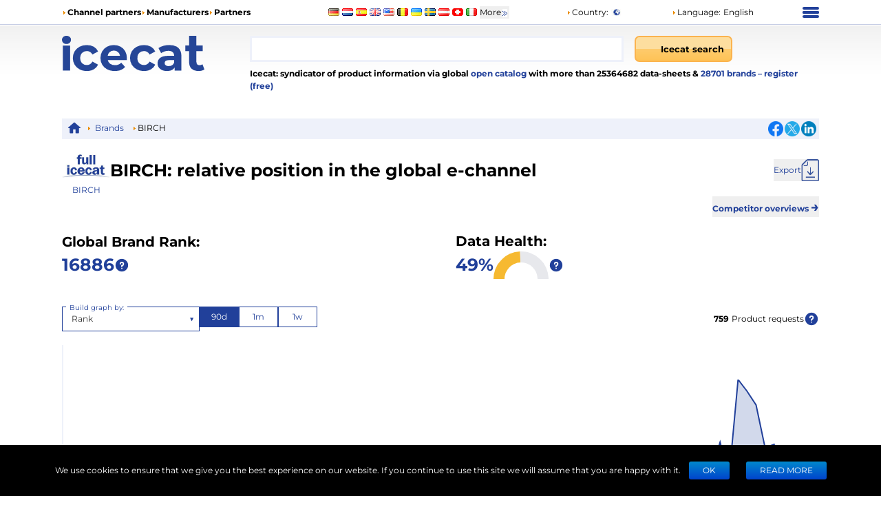

--- FILE ---
content_type: application/javascript; charset=UTF-8
request_url: https://icecat.dk/_next/static/r8aGocaVKeRjQ_gwp_xf2/_buildManifest.js
body_size: 2234
content:
self.__BUILD_MANIFEST=function(a,s,c,n,e,t,i,g,u,l,r,d,m,b,o,f,h,p,k,j,y,_,I,v,z,w,B){return{__rewrites:{afterFiles:[{has:l,source:"/:lang",destination:"/:lang/home"},{has:l,source:"/:lang/p/:brand/:mpn/:productName-:id(\\d+).html",destination:"/:lang/product/:id"},{has:l,source:"/:lang/brand-subscription-request/:action(approve|deny)",destination:"/:lang/brand-subscription-request?action=:action"},{has:l,source:"/metrics",destination:"/api/metrics"},{has:l,source:"/:lang/compare/compare",destination:"/:lang/compare"},{has:l,source:"/:lang/:tracking(dell|but|sony|xerox|fvc|lenovo|register)",destination:"/:lang/registration?tracking=:tracking"}],beforeFiles:[],fallback:[]},__routerFilterStatic:{numItems:1,errorRate:1e-4,numBits:20,numHashes:14,bitArray:[1,0,0,t,t,t,t,i,i,t,i,i,i,t,t,i,t,t,t,t]},__routerFilterDynamic:{numItems:i,errorRate:1e-4,numBits:i,numHashes:NaN,bitArray:[]},"/404":[a,"static/chunks/pages/404-c85736e42b544888.js"],"/_error":[a,"static/chunks/pages/_error-8c211b19bbcccbf9.js"],"/[lang]/authorization":[a,s,c,e,d,n,"static/css/b45424713089dfbe.css","static/chunks/pages/[lang]/authorization-3f903c41b55fafba.js"],"/[lang]/authorization/logout":[a,s,c,n,"static/css/ad57ea60ce1bbfa7.css","static/chunks/pages/[lang]/authorization/logout-80a40aa397f17199.js"],"/[lang]/brand-statistics/[name]":[a,s,c,e,m,n,f,k,"static/css/5d94e33728f2f9f2.css","static/chunks/pages/[lang]/brand-statistics/[name]-c12804732c10ef15.js"],"/[lang]/brand-subscription-request":[a,s,c,n,r,"static/css/e4a0cf26aa712ea6.css","static/chunks/pages/[lang]/brand-subscription-request-7355189797fa088f.js"],"/[lang]/brands":[a,s,c,e,h,j,n,"static/css/aaea90df0e697df1.css","static/chunks/pages/[lang]/brands-a7fc7c17783bc8c8.js"],"/[lang]/brands-compare":[a,s,c,e,m,h,n,y,f,k,"static/css/5e068052e3fb0c92.css","static/chunks/pages/[lang]/brands-compare-92341544305021af.js"],"/[lang]/categories":[a,s,c,h,j,n,"static/css/944d0ec35d8383b6.css","static/chunks/pages/[lang]/categories-0afcb0c84a3c7d48.js"],"/[lang]/category-statistics/[category]":[a,s,c,e,m,"static/chunks/8667-ba77f55c3e719334.js",n,y,f,"static/css/8284db1d5683bf06.css","static/chunks/pages/[lang]/category-statistics/[category]-9b62a8c907ab8f3b.js"],"/[lang]/change-forgot-password":[a,s,c,e,d,_,n,I,v,"static/chunks/pages/[lang]/change-forgot-password-0d30198bfaaf4653.js"],"/[lang]/compare":[a,s,c,e,n,z,"static/css/c7c1738d353bd51a.css","static/chunks/pages/[lang]/compare-cbf16308fe08b1ec.js"],"/[lang]/digital-product-passport":[a,s,"static/chunks/3959-673d8fff61bcaedc.js","static/css/fb5305c380863b3e.css","static/chunks/pages/[lang]/digital-product-passport-a8f00875d5de60fd.js"],"/[lang]/forgot":[a,s,c,e,d,_,n,I,v,"static/chunks/pages/[lang]/forgot-ab686aeffa5d2e0e.js"],"/[lang]/home":["static/chunks/98309536-d5583eac3828dd0e.js",a,s,c,n,"static/css/954b8803a67e8f1e.css","static/chunks/pages/[lang]/home-3aa5250fbb6a8a2e.js"],"/[lang]/menu/channeliceleads":[a,s,c,e,n,r,b,"static/css/957e1adf13cab2b8.css","static/chunks/pages/[lang]/menu/channeliceleads-76565aab82879b08.js"],"/[lang]/menu/channelmarketing":[a,s,c,e,n,r,b,g,"static/chunks/pages/[lang]/menu/channelmarketing-c5445384f112420e.js"],"/[lang]/menu/channelpartners":[a,s,c,e,n,r,b,g,"static/chunks/pages/[lang]/menu/channelpartners-71aeea5fe72661dd.js"],"/[lang]/menu/channelpim":[a,s,c,e,n,r,b,"static/css/2f055584f19ec756.css","static/chunks/pages/[lang]/menu/channelpim-87ce767e7fdd978e.js"],"/[lang]/menu/channelprodrev":[a,s,c,e,n,r,b,g,"static/chunks/pages/[lang]/menu/channelprodrev-d802bbc8c5ab4617.js"],"/[lang]/menu/contacts":[a,s,c,e,n,z,"static/css/4f555cbe1a57d0a4.css","static/chunks/pages/[lang]/menu/contacts-ee7089219b7b6ced.js"],"/[lang]/menu/country":[a,s,c,e,n,"static/css/6a03c51e97dcbcee.css","static/chunks/pages/[lang]/menu/country-fb3df2be66b9eb47.js"],"/[lang]/menu/disclaimer":[a,s,c,e,n,"static/css/53748ab653f2bf18.css","static/chunks/pages/[lang]/menu/disclaimer-a75c1bddab062edd.js"],"/[lang]/menu/iceleads":[a,s,c,e,n,u,"static/css/2d177592c50bb236.css","static/chunks/pages/[lang]/menu/iceleads-6fdeaae62625c14b.js"],"/[lang]/menu/manufacturers":[a,s,c,e,n,u,"static/css/c2f05235682c0eca.css","static/chunks/pages/[lang]/menu/manufacturers-a02a64594c1bff10.js"],"/[lang]/menu/manufmedia":[a,s,c,e,n,u,g,"static/chunks/pages/[lang]/menu/manufmedia-51233c24f8012be4.js"],"/[lang]/menu/manufmultilingual":[a,s,c,e,n,u,g,"static/chunks/pages/[lang]/menu/manufmultilingual-627a53399b976db4.js"],"/[lang]/menu/manufpim":[a,s,c,e,n,u,g,"static/chunks/pages/[lang]/menu/manufpim-01a7f8382b054343.js"],"/[lang]/menu/manufstandardization":[a,s,c,e,n,u,g,"static/chunks/pages/[lang]/menu/manufstandardization-68918397bdcdb7b6.js"],"/[lang]/menu/manufupsell":[a,s,c,e,n,u,g,"static/chunks/pages/[lang]/menu/manufupsell-525d128f7124a47a.js"],"/[lang]/menu/marketintelligence":[a,s,c,e,n,u,g,"static/chunks/pages/[lang]/menu/marketintelligence-966ca9dd80e81e47.js"],"/[lang]/menu/partners":[a,s,c,e,n,"static/css/012bce5f0e8779ab.css","static/chunks/pages/[lang]/menu/partners-3351fb288538edff.js"],"/[lang]/menu/privacy":[a,s,c,e,n,"static/css/8ddaea85a8a7fef7.css","static/chunks/pages/[lang]/menu/privacy-f812d83338f9eea2.js"],"/[lang]/menu/service":[a,s,c,e,n,"static/css/08279e2237cc59c1.css","static/chunks/pages/[lang]/menu/service-fd1d2cb538da1656.js"],"/[lang]/myDownloads":[a,s,c,o,n,"static/css/9fe9b27e26092ec8.css","static/chunks/pages/[lang]/myDownloads-21cb86ead1454440.js"],"/[lang]/myIcecat":[a,s,c,m,d,o,n,w,"static/css/9b01716446a1b9ba.css","static/chunks/pages/[lang]/myIcecat-ec16c27f41dd8880.js"],"/[lang]/myIcecat/accessTokens":[a,s,c,e,o,n,w,"static/css/19335cf47707d298.css","static/chunks/pages/[lang]/myIcecat/accessTokens-fd485ef9a1276e31.js"],"/[lang]/myIcury":[a,s,c,o,n,B,"static/chunks/pages/[lang]/myIcury-6ae8c28e759c0112.js"],"/[lang]/myPricelist":[a,s,c,o,n,B,"static/chunks/pages/[lang]/myPricelist-b83f3f586eb547c3.js"],"/[lang]/registration":[a,s,c,e,m,d,n,"static/css/fc25424bbb52b800.css","static/chunks/pages/[lang]/registration-d02ed72b91104e89.js"],sortedPages:["/404","/_app","/_error","/[lang]/authorization","/[lang]/authorization/logout","/[lang]/brand-statistics/[name]","/[lang]/brand-subscription-request","/[lang]/brands","/[lang]/brands-compare","/[lang]/categories","/[lang]/category-statistics/[category]","/[lang]/change-forgot-password","/[lang]/compare","/[lang]/digital-product-passport","/[lang]/forgot","/[lang]/home","/[lang]/menu/channeliceleads","/[lang]/menu/channelmarketing","/[lang]/menu/channelpartners","/[lang]/menu/channelpim","/[lang]/menu/channelprodrev","/[lang]/menu/contacts","/[lang]/menu/country","/[lang]/menu/disclaimer","/[lang]/menu/iceleads","/[lang]/menu/manufacturers","/[lang]/menu/manufmedia","/[lang]/menu/manufmultilingual","/[lang]/menu/manufpim","/[lang]/menu/manufstandardization","/[lang]/menu/manufupsell","/[lang]/menu/marketintelligence","/[lang]/menu/partners","/[lang]/menu/privacy","/[lang]/menu/service","/[lang]/myDownloads","/[lang]/myIcecat","/[lang]/myIcecat/accessTokens","/[lang]/myIcury","/[lang]/myPricelist","/[lang]/registration"]}}("static/chunks/4324-e3e1aec9ca0a6f5b.js","static/chunks/7671-a3b781392bb052d2.js","static/chunks/8425-ff61f42302616cc6.js","static/chunks/1918-867a248b0b09a179.js","static/chunks/4827-2baa4b19764eca1f.js",1,0,"static/css/45afe05275064dfa.css","static/chunks/3706-818379a1ceea359c.js",void 0,"static/chunks/8090-e7e39b2ef29c92ed.js","static/chunks/8992-5944aeb3fdf309ca.js","static/chunks/2827-14555be6d8aa86a8.js","static/chunks/3388-c18968d0a55c8965.js","static/chunks/1135-841a6b0e6c14c98f.js","static/chunks/4055-51e85ad18d18fc4a.js","static/chunks/141-3933d008961f7ad4.js",1e-4,"static/chunks/4264-0dfbd6cbc2f4cbb4.js","static/chunks/6189-82456e713f7b0e55.js","static/chunks/7428-63e6953a5a82f29b.js","static/chunks/166-92b61f62183f6736.js","static/chunks/3604-d24a932846a3f96d.js","static/css/3e958afde98fc326.css","static/chunks/4639-0c814ce8cf3a6091.js","static/chunks/253-b218e506ab6b3798.js","static/css/a0ec986706cc8499.css"),self.__BUILD_MANIFEST_CB&&self.__BUILD_MANIFEST_CB();